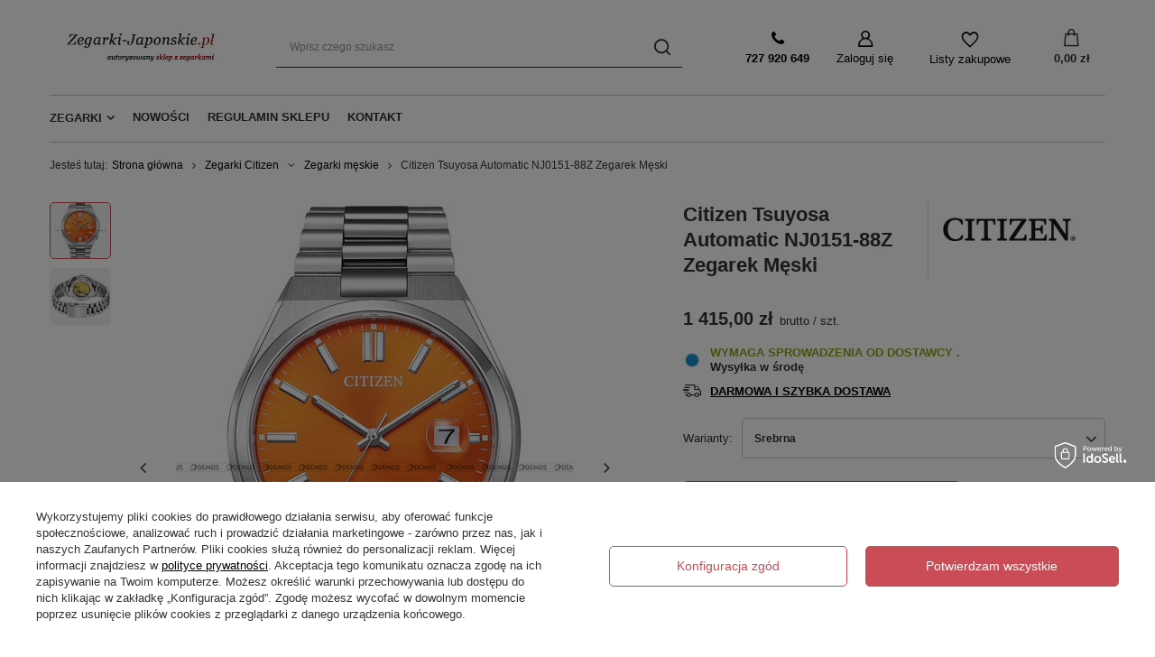

--- FILE ---
content_type: text/html; charset=utf-8
request_url: https://zegarki-japonskie.pl/ajax/projector.php?action=get&product=77494&size=uniw&get=sizeavailability,sizedelivery,sizeprices
body_size: 328
content:
{"sizeavailability":{"delivery_days":"3","delivery_date":"2026-02-04","days":"1","delivery_hours":"5","visible":"y","status_description":"Wymaga sprowadzenia od dostawcy ","status_gfx":"\/data\/lang\/zul\/available_graph\/graph_9_12.png","status":"order","minimum_stock_of_product":"1","shipping_time":{"days":"3","working_days":"2","hours":"0","minutes":"0","time":"2026-02-04 09:00","week_day":"3","week_amount":"0","today":"false"},"delay_time":{"days":"2","hours":"5","minutes":"0","time":"2026-02-04 02:50:11","week_day":"3","week_amount":"0","unknown_delivery_time":"false"}},"sizedelivery":{"undefined":"false","shipping":"0.00","shipping_formatted":"0,00 z\u0142","limitfree":"0.00","limitfree_formatted":"0,00 z\u0142"},"sizeprices":{"value":"1415.00","price_formatted":"1 415,00 z\u0142","price_net":"1150.41","price_net_formatted":"1 150,41 z\u0142","vat":"23","worth":"1415.00","worth_net":"1150.41","worth_formatted":"1 415,00 z\u0142","worth_net_formatted":"1 150,41 z\u0142","basket_enable":"y","special_offer":"false","rebate_code_active":"n","priceformula_error":"false"}}